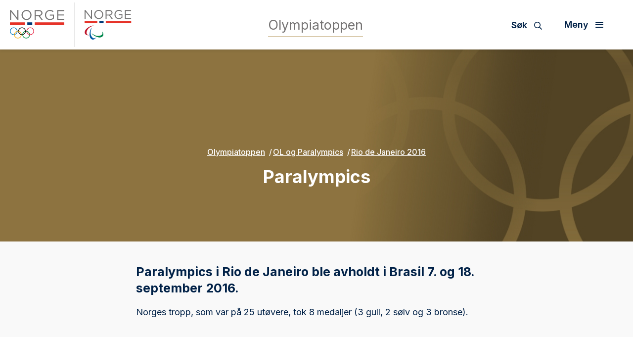

--- FILE ---
content_type: text/html; charset=utf-8
request_url: https://olympiatoppen.no/ol-og-paralympics/rio-de-janeiro-2016/paralympics/
body_size: 8190
content:
<!doctype html>
<html lang="nb" id="ThemeOltPage_186960">
<head>
    <title>Paralympics</title>
    <meta http-equiv="Content-Type" content="text/html; charset=UTF-8" />
    <meta name="viewport" content="width=device-width, initial-scale=1.0, shrink-to-fit=no" />
    
<meta name="description" content="Paralympics i Rio de Janeiro ble avholdt i Brasil 7. og 18. september 2016." />
<meta property="og:title" content="Paralympics" />
<meta property="og:url" content="https://olympiatoppen.no/ol-og-paralympics/rio-de-janeiro-2016/paralympics/" />
<meta property="og:image" content="https://www.idrettsforbundet.no/Static/gfx/nif_logo.png" /> 
<meta property="og:description" content="Paralympics i Rio de Janeiro ble avholdt i Brasil 7. og 18. september 2016." />
<meta property="og:locale" content="nb_NO" />
<meta property="og:type" content="article" />

<link rel="canonical" href="https://olympiatoppen.no/ol-og-paralympics/rio-de-janeiro-2016/paralympics/" />
    <link rel="icon" href="/favicon.ico">

    <link rel="preconnect" href="https://fonts.gstatic.com/">
    <link href="https://fonts.googleapis.com/css2?family=Inter:wght@400;500;600;700&display=swap" rel="stylesheet">

    <link href="https://stackpath.bootstrapcdn.com/bootstrap/4.3.1/css/bootstrap.min.css" integrity="sha384-ggOyR0iXCbMQv3Xipma34MD+dH/1fQ784/j6cY/iJTQUOhcWr7x9JvoRxT2MZw1T" crossorigin="anonymous" rel="stylesheet">
    <link href="https://cdnjs.cloudflare.com/ajax/libs/Swiper/6.4.1/swiper-bundle.min.css" integrity="sha512-Jx7hgWZErcwTLoopOyS5XvroOiSBz5EkcZHXBop7MzH0NhQT7ed9IrtOxnuxrv2F1HCZqE4S2dqXDUzbHFoWlg==" crossorigin="anonymous" rel="stylesheet" />
    <link href="https://cdnjs.cloudflare.com/ajax/libs/fancybox/3.5.7/jquery.fancybox.min.css" integrity="sha512-H9jrZiiopUdsLpg94A333EfumgUBpO9MdbxStdeITo+KEIMaNfHNvwyjjDJb+ERPaRS6DpyRlKbvPUasNItRyw==" crossorigin="anonymous" rel="stylesheet" />
    <link rel="stylesheet" href="/Static/federation/css/fontawesome/all.min.css" type="text/css" />
    
    <link href="/Static/olt/style.css" type="text/css" rel="stylesheet" />

    
    <!-- Google Tag Manager -->
    <script>
        (function (w, d, s, l, i) {
        w[l] = w[l] || []; w[l].push({
            'gtm.start':
                new Date().getTime(), event: 'gtm.js'
        }); var f = d.getElementsByTagName(s)[0],
            j = d.createElement(s), dl = l != 'dataLayer' ? '&l=' + l : ''; j.async = true; j.src =
                'https://www.googletagmanager.com/gtm.js?id=' + i + dl; f.parentNode.insertBefore(j, f);
        })(window, document, 'script', 'dataLayer', 'GTM-5HXS2BC');</script>
    <!-- End Google Tag Manager -->

    
</head>
<body>
    
    <noscript>
        <iframe src="https://www.googletagmanager.com/ns.html?id=GTM-5HXS2BC" height="0" width="0" style="display:none;visibility:hidden"></iframe>
    </noscript>

    
<div id="fb-root"></div>
<script async defer crossorigin="anonymous" src="https://connect.facebook.net/nb_NO/sdk.js#xfbml=1&version=v6.0"></script>
    
    

<nav class="navbar">
    <div class="navbar-header">
        <a href="/" class="navbar-brand d-none d-lg-flex">
            <img src="/Static/gfx/logo_norge.svg" alt="Logo Norges idrettsforbund">
            <div class="navbar-brand-divider"></div>
            <img src="/Static/gfx/logo_para.svg" alt="Logo Paraidrett">
        </a>
        <a href="/" class="navbar-brand animated-link ml-lg-auto mr-lg-auto"><span>Olympiatoppen</span></a>
        <div class="navbar-header-right">
            <button type="button" class="menu-search-button" data-toggle="collapse" data-target="#search-bar" aria-controls="search-bar" aria-expanded="false" aria-label="Søk">
                <span class="d-none d-lg-inline">Søk</span>
                <i class="far fa-search"></i>
                <div class="menu-icon open">
                    <div></div>
                    <div></div>
                    <div></div>
                    <div></div>
                </div>
            </button>
            <button class="navbar-toggler toggle-menu align-bottom" type="button" data-toggle="collapse" data-target="#mainmenu" aria-controls="mainmenu" aria-expanded="false" aria-label="Åpne meny">
                <span class="d-none d-lg-inline">Meny</span>
                <div class="menu-icon">
                    <div></div>
                    <div></div>
                    <div></div>
                    <div></div>
                </div>
            </button>
        </div>
    </div>
    <div id="search-bar" class="collapse">
        <div class="container">
            <div class="row">
                <div class="col-12">
                    <form action="/system/sok/" class="search-bar-form">
                        <i class="far fa-search"></i>
                        <input type="search" name="q" placeholder="Søk etter hva du vil">
                        <button type="submit" aria-label="Søk">Søk</button>
                    </form>
                </div>
            </div>
        </div>
    </div>
    <div class="collapse navbar-collapse position-relative" id="mainmenu">
        <div class="container-fluid">
            <div class="row mb-30">
                <div class="col-12 col-xl-9 position-static pr-xl-30">
                    <div class="row">


        <div class="col-12 col-lg-3 pr-lg-15">
            <a href="/fagomrader/" class="nav-link dropdown-toggle" data-toggle="dropdown" aria-haspopup="true" aria-expanded="false">Fagomr&#229;der</a> 
            <div class="dropdown-menu">
                <a href="/fagomrader/" class="dropdown-item dropdown-parent">Fagomr&#229;der <i class="far fa-arrow-right"></i></a>
                        <a href="/fagomrader/fagartikler/" class="dropdown-item">Artikler (tverrfaglige) <i class="far fa-arrow-right"></i></a>
        <a href="/fagomrader/helse/" class="dropdown-item">Helse <i class="far fa-arrow-right"></i></a>
        <a href="/fagomrader/idrettscoaching/" class="dropdown-item">Idrettscoaching og trenerutvikling <i class="far fa-arrow-right"></i></a>
        <a href="/fagomrader/idrettspsernaering/" class="dropdown-item">Idrettsern&#230;ring <i class="far fa-arrow-right"></i></a>
        <a href="/fagomrader/idrettspsykologi/" class="dropdown-item">Idrettspsykologi <i class="far fa-arrow-right"></i></a>
        <a href="/fagomrader/medieradgivning/" class="dropdown-item">Medier&#229;dgivning <i class="far fa-arrow-right"></i></a>
        <a href="/fagomrader/motorikk-og-ferdighetsutvikling/" class="dropdown-item">Motorikk- og ferdighetsutvikling <i class="far fa-arrow-right"></i></a>
        <a href="/fagomrader/olympisk-avdeling/" class="dropdown-item">Olympisk avdeling <i class="far fa-arrow-right"></i></a>
        <a href="/fagomrader/paraidrett/" class="dropdown-item">Paralympisk idrett <i class="far fa-arrow-right"></i></a>
        <a href="/fagomrader/styrke/" class="dropdown-item">Styrke <i class="far fa-arrow-right"></i></a>
        <a href="/fagomrader/talentutvikling/" class="dropdown-item">Talentutvikling <i class="far fa-arrow-right"></i></a>
        <a href="/fagomrader/utstyr-og-teknologi/" class="dropdown-item">Teknologi <i class="far fa-arrow-right"></i></a>
        <a href="/fagomrader/trenerutvikling/" class="dropdown-item">Trenerutvikling <i class="far fa-arrow-right"></i></a>
        <a href="/fagomrader/utdanning-og-karriere/" class="dropdown-item">Utdanning og karriere <i class="far fa-arrow-right"></i></a>
        <a href="/fagomrader/utholdenhet/" class="dropdown-item">Utholdenhet <i class="far fa-arrow-right"></i></a>

            </div> 
        </div>
        <div class="col-12 col-lg-3 pr-lg-15">
            <a href="/om-olympiatoppen/" class="nav-link dropdown-toggle" data-toggle="dropdown" aria-haspopup="true" aria-expanded="false">Om Olympiatoppen</a> 
            <div class="dropdown-menu">
                <a href="/om-olympiatoppen/" class="dropdown-item dropdown-parent">Om Olympiatoppen <i class="far fa-arrow-right"></i></a>
                        <a href="/om-olympiatoppen/ansatte/" class="dropdown-item">Ansatte <i class="far fa-arrow-right"></i></a>
        <a href="/om-olympiatoppen/fou/" class="dropdown-item">FoU <i class="far fa-arrow-right"></i></a>
        <a href="/om-olympiatoppen/ledige-stillinger/" class="dropdown-item">Ledige stillinger <i class="far fa-arrow-right"></i></a>
        <a href="/om-olympiatoppen/nytt-nasjonalt-toppidrettssenter/" class="dropdown-item">Nytt nasjonalt toppidrettssenter <i class="far fa-arrow-right"></i></a>
        <a href="/om-olympiatoppen/olympiatoppen-sportshotell/" class="dropdown-item">Olympiatoppen Sportshotell <i class="far fa-arrow-right"></i></a>
        <a href="/link/0978fca6be6f4a2dbd70a74ee17b42c9.aspx" class="dropdown-item">Samarbeidspartnere og leverand&#248;rer <i class="far fa-arrow-right"></i></a>
        <a href="/om-olympiatoppen/strategi/" class="dropdown-item">Strategi <i class="far fa-arrow-right"></i></a>

            </div> 
        </div>
        <div class="col-12 col-lg-3 pr-lg-15">
            <a href="/ol-og-paralympics/" class="nav-link dropdown-toggle" data-toggle="dropdown" aria-haspopup="true" aria-expanded="false">OL og Paralympics</a> 
            <div class="dropdown-menu">
                <a href="/ol-og-paralympics/" class="dropdown-item dropdown-parent">OL og Paralympics <i class="far fa-arrow-right"></i></a>
                        <a href="/ol-og-paralympics/paris-2024/" class="dropdown-item">Paris 2024 <i class="far fa-arrow-right"></i></a>
        <a href="/ol-og-paralympics/beijing-2022/" class="dropdown-item">Beijing 2022 <i class="far fa-arrow-right"></i></a>
        <a href="/ol-og-paralympics/tokyo-2020/" class="dropdown-item">Tokyo 2020 <i class="far fa-arrow-right"></i></a>
        <a href="/ol-og-paralympics/pyeongchang-2018/" class="dropdown-item">PyeongChang 2018 <i class="far fa-arrow-right"></i></a>
        <a href="/ol-og-paralympics/rio-de-janeiro-2016/" class="dropdown-item">Rio de Janeiro 2016 <i class="far fa-arrow-right"></i></a>
        <a href="/ol-og-paralympics/sochi-2014/" class="dropdown-item">Sochi 2014 <i class="far fa-arrow-right"></i></a>
        <a href="/ol-og-paralympics/london-2012/" class="dropdown-item">London 2012 <i class="far fa-arrow-right"></i></a>
        <a href="/ol-og-paralympics/vancouver-2010/" class="dropdown-item">Vancouver 2010 <i class="far fa-arrow-right"></i></a>
        <a href="/ol-og-paralympics/Beijing-2008/" class="dropdown-item">Beijing 2008 <i class="far fa-arrow-right"></i></a>
        <a href="/ol-og-paralympics/torino-2006/" class="dropdown-item">Torino 2006 <i class="far fa-arrow-right"></i></a>

            </div> 
        </div>
        <div class="col-12 col-lg-3 pr-lg-15">
            <a href="/for-stipendutovere/" class="nav-link dropdown-toggle" data-toggle="dropdown" aria-haspopup="true" aria-expanded="false">Stipend og st&#248;tteordninger</a> 
            <div class="dropdown-menu">
                <a href="/for-stipendutovere/" class="dropdown-item dropdown-parent">Stipend og st&#248;tteordninger <i class="far fa-arrow-right"></i></a>
                        <a href="/for-stipendutovere/for-stipendutovere/" class="dropdown-item">For stipendut&#248;vere <i class="far fa-arrow-right"></i></a>
        <a href="/for-stipendutovere/stotteordninger/" class="dropdown-item">St&#248;tteordninger <i class="far fa-arrow-right"></i></a>

            </div> 
        </div>




                    </div>
                </div>
                <div class="col-12 col-xl-3 border-left-xl pl-xl-30">
                    <a href="#" class="nav-link dropdown-toggle" data-toggle="dropdown" aria-haspopup="true" aria-expanded="false">Regionale avdelinger</a>
                    <div class="dropdown-menu">
                        <a href="/region/" class="dropdown-item dropdown-parent">Regionale avdelinger<i class="far fa-arrow-right"></i></a>
                                <a href="/region/innlandet/" class="dropdown-item">Olympiatoppen Innlandet <i class="far fa-arrow-right"></i></a>
                                <a href="/region/midt-norge/" class="dropdown-item">Olympiatoppen Midt-Norge <i class="far fa-arrow-right"></i></a>
                                <a href="/region/nord/" class="dropdown-item">Olympiatoppen Nord <i class="far fa-arrow-right"></i></a>
                                <a href="/region/sor/" class="dropdown-item">Olympiatoppen S&#248;r <i class="far fa-arrow-right"></i></a>
                                <a href="/region/sorvest/" class="dropdown-item">Olympiatoppen S&#248;rvest <i class="far fa-arrow-right"></i></a>
                                <a href="/region/vest/" class="dropdown-item">Olympiatoppen Vest <i class="far fa-arrow-right"></i></a>
                                <a href="/region/ostlandet/" class="dropdown-item">Olympiatoppen &#216;stlandet <i class="far fa-arrow-right"></i></a>
                    </div>
                </div>
            </div>
            <div class="row">
                <div class="col-12 col-lg-9 d-none d-lg-block">
                        <div class="font-bold mb-3 pt-2">Ofte besøkte sider</div>
                        <ul class="floating-link-list fontsize-small">
                                <li><a target="" href="/om-olympiatoppen/ansatte/">Ansatte</a></li>
                                <li><a target="" href="/ressurser/treningssenteret/">Treningssenteret</a></li>
                                <li><a target="" href="/om-olympiatoppen/olympiatoppen-sportshotell/">Olympiatoppen Sportshotell</a></li>
                                <li><a target="" href="/ressurser/kunnskapsportalen/">Kunnskapsportalen</a></li>
                                <li><a target="" href="/om-olympiatoppen/">Om Olympiatoppen</a></li>
                        </ul>
                </div>
                <div class="col-12 col-lg-3 pt-30 border-top border-top-lg-0 border-left-lg pl-lg-30">
                    <div class="dropdown-menu d-block">
                    </div>
                    <div class="menu-some text-center text-lg-left">
<a href="https://www.facebook.com/olympiatoppen" target="_blank" title="Følg oss på Facebook"><i class="fab fa-facebook"></i></a>                        <a href="https://twitter.com/Olympiatoppen" target="_blank" title="Følg oss på Twitter"><i class="fab fa-twitter"></i></a>                        <a href="https://www.instagram.com/olympiatoppen/" target="_blank" title="Følg oss på Instagram"><i class="fab fa-instagram"></i></a>                                                                    </div>
                </div>
            </div>
        </div>
    </div>
</nav>
    






<main>
    <div class="banner header-banner mb-30 mb-lg-45">
        <div class="banner-img">
            <picture>
                <source srcset="/Static/olt/gfx/olt_temabanner_lg_ringer.jpg" media="(min-width: 992px)">
                <img src="/Static/olt/gfx/olt_temabanner_ringer.jpg" class="img-cover">
            </picture>
        </div>
        <div class="banner-content color-white text-center">
            <div class="banner-crumb mb-15 link-white">
                <ul class="crumb">
    <li>
        <a href="/">Olympiatoppen</a>
    </li>
            <li><a href="/ol-og-paralympics/">OL og Paralympics</a></li>
        <li><a href="/ol-og-paralympics/rio-de-janeiro-2016/">Rio de Janeiro 2016</a></li>

</ul>



            </div>
            <h1>Paralympics</h1>
        </div>
    </div>
    <div class="container">
        <div class="row">
            <div class="col-12 col-lg-8 offset-lg-2 mb-45">
                    <div class="ingress">
                        <p >Paralympics i Rio de Janeiro ble avholdt i Brasil 7. og 18. september 2016.</p>
                    </div>
                                    <div class="body-text" >
                        <p>Norges tropp, som var p&aring; 25 ut&oslash;vere, tok 8 medaljer (3 gull, 2 s&oslash;lv og 3 bronse).&nbsp;</p>
                    </div>
            </div>
            <div class="col-12 mb-45">
                <div class="row"><div class="block flexiblock col-md-6 col-lg-6 mb-3">
<a href="/ol-og-paralympics/rio-de-janeiro-2016/paralympics/team-and-media-guide/" class="box listitem ">
    <div class="box-image">
        <img src="/siteassets/olparalympics/rio-2016/rio-ol/1a67a94a-621b-4d9a-b9b4-6e6df7b6c50f_1_201_a.jpeg" alt="190249" class="img-cover border-radius">
    </div><div class="p-30">
    <h2 class="font-bold fontsize-larger">Team and Media Guide</h2>
            <div>
            <p>En oversikt over troppen til Paralympics i PyeongChang og norsk Paralympics-historie. </p>
        </div>
</div>
</a></div><div class="block flexiblock col-md-6 col-lg-6 mb-3">
<a href="/siteassets/olparalympics/rio-2016/rio-ol/reklamereglement_rio-2016.pdf" class="box listitem ">
    <div class="box-image">
        <img src="/siteassets/olparalympics/rio-2016/rio-ol/reklamereglement.jpg" alt="187980" class="img-cover border-radius">
    </div><div class="p-30">
    <h2 class="font-bold fontsize-larger">Reklameregler</h2>
            <div>
            <p>Reklameregler, og retningslinjer for bruk av bilder, sosiale og digitale medier. </p>
        </div>
</div>
</a></div><div class="block promotextnexttoimageblock col-md-12 col-lg-12 mb-3">
<div class="box box-horizontal ">
    <div class="box-image"><img src="/contentassets/70d66bea0a354208b0165d67c08b5d12/evaluering.jpg" alt="Evaluering av Rio de Janeiro 2016" class="img-cover border-radius-top border-radius-lg-left"></div>
    <div class="p-30 px-lg-60 box-content">
        <h2 class="font-bold title-small">Evaluering av Rio de Janeiro 2016</h2>
        <div class="fontsize-large">
            <p>Olympiatoppen har evaluert forberedelsene til, og gjennomf&#248;ringen av OL og Paralympics i Rio de Janeiro. Her presenteres hele rapporten.</p>
                    <a href="/siteassets/olparalympics/rio-2016/rio-ol/evaluering-rio-2016.pdf" class="link-btn">Les oppsummeringen her</a>        </div>
    </div>
</div></div></div>
            </div>

        </div>
    </div>
</main>

<footer>
    <div class="container">
        <div class="row align-items-stretch text-lg-left mb-lg-4">
            <div class="col-12 col-lg-4 footer-border-lg-left mb-45 mb-lg-0 pl-lg-5 pt-lg-4 pb-lg-4 order-lg-last">
                    <ul class="footer-links">
                        <li><a href="/om-olympiatoppen/" class="animated-link"><span>Om Olympiatoppen</span><i class="far fa-arrow-right color-second"></i></a></li>
                        <li><a href="/region/" class="animated-link"><span>Regionale avdelinger</span><i class="far fa-arrow-right color-second"></i></a></li>
                        <li><a href="/for-stipendutovere/" class="animated-link"><span>Stipend og st&#248;tteordninger</span><i class="far fa-arrow-right color-second"></i></a></li>
                        <li><a href="/ressurser/" class="animated-link"><span>Treningsressurser</span><i class="far fa-arrow-right color-second"></i></a></li>
                        <li><a href="/ressurser/treningssenteret/" class="animated-link"><span>Treningssenteret</span><i class="far fa-arrow-right color-second"></i></a></li>
                    </ul>

                
            </div>
            <div class="col-12 col-lg-4 footer-border-lg-left mb-45 mb-lg-0 pl-lg-5 pr-lg-5 pt-lg-4 pb-lg-4">
                <p><strong>Olympiatoppen</strong></p>
<p><strong>Bes&oslash;ksadresse: </strong>Sognsveien 228, 0863 Oslo</p>
<p><strong>Sentralbord:</strong> 21 02 90 00&nbsp;</p>
<p><strong>Brev og fakturaadresse:</strong> Norges Idrettsforbund, 0840 Oslo</p>
<p>&nbsp;</p>
            </div>
            <div class="col-12 col-lg-4 pl-lg-5 pt-lg-4 pb-lg-4 order-lg-first">
                <div class="mb-30"><!--En tjeneste fra--></div>
                <a class="" href="/">
                    <div><img src="/Static/gfx/logo_norge_white.svg" alt="Logo Norges idrettsforbund" class="mb-30 img-fluid footer-img" /></div>
                    <div><img src="/Static/gfx/logo_para_white.svg" alt="Logo Paraidrett" class="mb-30 img-fluid footer-img" /></div>
                </a>
            </div>
        </div>
        <div class="row mb-lg-4">
            <div class="col-12 pt-4 pb-4 text-center">
    <a href="https://www.facebook.com/olympiatoppen" target="_blank" class="some-link" title="Følg oss på Facebook"><i class="fab fa-facebook"></i></a>                    <a href="https://twitter.com/Olympiatoppen" target="_blank" class="some-link" title="Følg oss på Twitter"><i class="fab fa-twitter"></i></a>                    <a href="https://www.instagram.com/olympiatoppen/" target="_blank" class="some-link" title="Følg oss på Instagram"><i class="fab fa-instagram"></i></a>                                            </div>
        </div>
        <div class="row mb-lg-3">
            <div class="col-12 text-center">
                        <a href="https://www.norsk-tipping.no/" target="_blank" class="footer-logo"><img src="/globalassets/bilder/sponsor/nt50.png" alt="Norsk Tipping" /></a>
                        <a href="https://www.craftsportswear.com/no" target="_blank" class="footer-logo"><img src="/globalassets/bilder/sponsor/craft-logo-blk_liten3_hvit60.png" alt="Craft logo" /></a>
                        <a href="https://www.sparebank1.no/nb/bank/privat.html" target="_blank" class="footer-logo"><img src="/contentassets/3df025aa5fe446a393bea50920c62d9d/rgb_sparebank1_bw_neg100.png" alt="Sparebank 1 logo" /></a>
                        <a href="https://www.telenor.no/privat/" target="_blank" class="footer-logo"><img src="/globalassets/bilder/sponsor/telenor50.png" alt="Telenor" /></a>
                        <a href="https://www.deloitte.no/" target="_blank" class="footer-logo"><img src="/contentassets/4e4709d7c664418a8fab16336cc3fce5/deloitte_65.png" alt="Deloitte" /></a>
                        <a href="https://www.sas.no/reiseinfo/sportsbilletter" target="_blank" class="footer-logo"><img src="/globalassets/bilder/sponsor/sas50.png" alt="SAS" /></a>
                        <a href="https://www.coop.no/" target="_blank" class="footer-logo"><img src="/contentassets/12cdf94af19946d5ae0d770965c61920/coop-primarlogo-hvit_liten-kopi.png" alt="Coop" /></a>
                        <a href="https://www.scandichotels.no/" target="_blank" class="footer-logo"><img src="/globalassets/bilder/sponsor/scandic50.png" alt="Scandic" /></a>
                        <a href="https://www.kongsberg.com/" target="_blank" class="footer-logo"><img src="/contentassets/4ce7cda7a7544ef8a4720a0b27c1198d/kongsberg_logo_bw_rgb_neg75.png" alt="Kongsberg logo" /></a>
                        <a href="https://www.dnv.no/" target="_blank" class="footer-logo"><img src="/contentassets/142232098714459a838ced9a7450a71c/dnv_50_hvit_s.png" alt="DNV logo" /></a>
                        <a href="https://www.oceanoutdoor.no/" target="_blank" class="footer-logo"><img src="/contentassets/f47bd3c057ce429eb616c0a1a2020fd8/oceanhvit50.png" alt="Ocean Outdoor" /></a>
                        <a href="https://jysk.no/" target="_blank" class="footer-logo"><img src="/globalassets/bilder/sponsor/jysk50.png" alt="Jysk" /></a>
            </div>
        </div>
        <div class="row">
            <div class="col-12 p-5 text-center">
                <a href="https://www.idrettsforbundet.no/om-nif/personvern-i-idretten/">Personvern og informasjonskapsler</a>

                <!--02)-->
            </div>
        </div>
    </div>
</footer>
    

    <script src="https://cdnjs.cloudflare.com/ajax/libs/jquery/3.4.1/jquery.min.js" integrity="sha512-bnIvzh6FU75ZKxp0GXLH9bewza/OIw6dLVh9ICg0gogclmYGguQJWl8U30WpbsGTqbIiAwxTsbe76DErLq5EDQ==" crossorigin="anonymous"></script>
    <script src="https://stackpath.bootstrapcdn.com/bootstrap/4.3.1/js/bootstrap.min.js" integrity="sha384-JjSmVgyd0p3pXB1rRibZUAYoIIy6OrQ6VrjIEaFf/nJGzIxFDsf4x0xIM+B07jRM" crossorigin="anonymous"></script>
    <script src="https://cdnjs.cloudflare.com/ajax/libs/Swiper/6.4.1/swiper-bundle.min.js" integrity="sha512-MzZOTeyE0I70H6Pc2DcdhuPcGAeoGeT7yifrbR/cx92UTT7lG+OLXu70kPtJzqPrnmOjfmUHzklwT0GOqrYcZw==" crossorigin="anonymous"></script>
    <script src="https://cdnjs.cloudflare.com/ajax/libs/fancybox/3.5.7/jquery.fancybox.min.js" integrity="sha512-uURl+ZXMBrF4AwGaWmEetzrd+J5/8NRkWAvJx5sbPSSuOb0bZLqf+tOzniObO00BjHa/dD7gub9oCGMLPQHtQA==" crossorigin="anonymous"></script>
    <script src="/Static/olt/script.js"></script>

    
</body>
</html><script id="f5_cspm">(function(){var f5_cspm={f5_p:'MFCIDBEKMGNIBMGFPPMCPMMCAKFDGIFOGODJOJELAPIEBHKBPCEAHOCMICAGMEPLIMGBNPKLAADPAJELCLOAHJDIAAMOOBNNKABBFAOCFAGGHALFNAEMDCMADOGPCGJE',setCharAt:function(str,index,chr){if(index>str.length-1)return str;return str.substr(0,index)+chr+str.substr(index+1);},get_byte:function(str,i){var s=(i/16)|0;i=(i&15);s=s*32;return((str.charCodeAt(i+16+s)-65)<<4)|(str.charCodeAt(i+s)-65);},set_byte:function(str,i,b){var s=(i/16)|0;i=(i&15);s=s*32;str=f5_cspm.setCharAt(str,(i+16+s),String.fromCharCode((b>>4)+65));str=f5_cspm.setCharAt(str,(i+s),String.fromCharCode((b&15)+65));return str;},set_latency:function(str,latency){latency=latency&0xffff;str=f5_cspm.set_byte(str,40,(latency>>8));str=f5_cspm.set_byte(str,41,(latency&0xff));str=f5_cspm.set_byte(str,35,2);return str;},wait_perf_data:function(){try{var wp=window.performance.timing;if(wp.loadEventEnd>0){var res=wp.loadEventEnd-wp.navigationStart;if(res<60001){var cookie_val=f5_cspm.set_latency(f5_cspm.f5_p,res);window.document.cookie='f5avr0681892248aaaaaaaaaaaaaaaa_cspm_='+encodeURIComponent(cookie_val)+';path=/;'+'';}
return;}}
catch(err){return;}
setTimeout(f5_cspm.wait_perf_data,100);return;},go:function(){var chunk=window.document.cookie.split(/\s*;\s*/);for(var i=0;i<chunk.length;++i){var pair=chunk[i].split(/\s*=\s*/);if(pair[0]=='f5_cspm'&&pair[1]=='1234')
{var d=new Date();d.setTime(d.getTime()-1000);window.document.cookie='f5_cspm=;expires='+d.toUTCString()+';path=/;'+';';setTimeout(f5_cspm.wait_perf_data,100);}}}}
f5_cspm.go();}());</script>

--- FILE ---
content_type: image/svg+xml
request_url: https://olympiatoppen.no/Static/gfx/logo_para_white.svg
body_size: 1505
content:
<svg xmlns="http://www.w3.org/2000/svg" width="175.019" height="107.119" viewBox="0 0 175.019 107.119">
  <g id="Group_3246" data-name="Group 3246" transform="translate(0 0)">
    <g id="Group_3246-2" data-name="Group 3246" transform="translate(0.017 40.121)">
      <rect id="Rectangle_2262" data-name="Rectangle 2262" width="43.757" height="8.183" transform="translate(42.652)" fill="none"/>
      <rect id="Rectangle_2263" data-name="Rectangle 2263" width="47.865" height="8.183" fill="#fff"/>
      <rect id="Rectangle_2264" data-name="Rectangle 2264" width="95.415" height="8.183" transform="translate(79.587)" fill="#fff"/>
      <rect id="Rectangle_2265" data-name="Rectangle 2265" width="15.828" height="8.183" transform="translate(55.625)" fill="#fff"/>
    </g>
    <g id="Group_3247" data-name="Group 3247" transform="translate(0.464 0)">
      <path id="Path_84" data-name="Path 84" d="M3.585,3.71H6.918L26.785,28.983V3.71h3.469V35.244H27.416L7.054,9.387V35.244H3.585Z" transform="translate(-3.585 -3.17)" fill="#fff"/>
      <path id="Path_85" data-name="Path 85" d="M62.876,19.233v-.09A15.977,15.977,0,0,1,79,2.835c9.6,0,16.037,7.523,16.037,16.217v.09A15.976,15.976,0,0,1,78.914,35.45C69.318,35.45,62.876,27.927,62.876,19.233Zm28.471,0v-.09c0-7.163-5.225-13.019-12.433-13.019S66.569,11.89,66.569,19.052v.09c0,7.163,5.227,13.019,12.434,13.019S91.347,26.4,91.347,19.233Z" transform="translate(-26.268 -2.835)" fill="#fff"/>
      <path id="Path_86" data-name="Path 86" d="M131.112,3.71h13.56c3.874,0,6.982,1.171,8.964,3.153a8.709,8.709,0,0,1,2.433,6.217v.09c0,5.226-3.6,8.289-8.559,9.19L157.2,35.244h-4.37L143.68,22.991h-9.009V35.244h-3.559Zm13.244,16.083c4.73,0,8.109-2.433,8.109-6.487v-.09C152.465,9.341,149.492,7,144.4,7h-9.731V19.793Z" transform="translate(-52.373 -3.17)" fill="#fff"/>
      <path id="Path_87" data-name="Path 87" d="M184.427,19.233v-.09c0-8.649,6.351-16.307,15.812-16.307A16.615,16.615,0,0,1,212,7.024l-2.3,2.7a13.416,13.416,0,0,0-9.6-3.6c-6.983,0-11.984,5.9-11.984,12.929v.09c0,7.523,4.82,13.109,12.479,13.109a14.848,14.848,0,0,0,9.1-3.153V21.26h-9.6v-3.2h13.019V30.63a19.108,19.108,0,0,1-12.658,4.82C190.554,35.45,184.427,28.242,184.427,19.233Z" transform="translate(-72.77 -2.835)" fill="#fff"/>
      <path id="Path_88" data-name="Path 88" d="M248.293,3.71h22.795V6.953H251.852V17.72h17.209v3.244H251.852V32h19.461v3.243h-23.02Z" transform="translate(-97.204 -3.17)" fill="#fff"/>
    </g>
    <g id="Group_3248" data-name="Group 3248" transform="translate(0 56.358)">
      <path id="Path_89" data-name="Path 89" d="M33.819,94.519c-4.951-1.14-11.712.116-18.1,3.8-9.993,5.77-15.287,15.306-11.826,21.3,2.212,3.831,7.464,5.289,13.575,4.337a9.319,9.319,0,0,1-6.262-4.213c-3.461-5.995,1.833-15.532,11.826-21.3a31.6,31.6,0,0,1,10.786-3.927" transform="translate(-2.834 -94.113)" fill="#fff"/>
      <path id="Path_90" data-name="Path 90" d="M53.161,132.737c1.489,4.857,5.956,10.084,12.343,13.771,9.993,5.769,20.9,5.585,24.361-.41,2.212-3.831.848-9.107-3.031-13.923a9.325,9.325,0,0,1-.517,7.529c-3.461,6-14.368,6.179-24.361.41a31.6,31.6,0,0,1-8.795-7.377" transform="translate(-22.088 -108.675)" fill="#fff"/>
      <path id="Path_91" data-name="Path 91" d="M38.619,114.024c-3.462,3.718-5.756,10.2-5.756,17.575,0,11.538,5.612,20.893,12.535,20.893,4.424,0,8.311-3.82,10.542-9.587a9.32,9.32,0,0,1-6.779,3.316c-6.923,0-12.535-9.353-12.535-20.892a31.611,31.611,0,0,1,1.992-11.305" transform="translate(-14.322 -101.73)" fill="#fff"/>
    </g>
  </g>
</svg>


--- FILE ---
content_type: text/plain
request_url: https://www.google-analytics.com/j/collect?v=1&_v=j102&a=512983744&t=pageview&_s=1&dl=https%3A%2F%2Folympiatoppen.no%2Fol-og-paralympics%2Frio-de-janeiro-2016%2Fparalympics%2F&ul=en-us%40posix&dt=Paralympics&sr=1280x720&vp=1280x720&_u=YEBAAEABAAAAACAAI~&jid=973484352&gjid=2029362360&cid=1333312555.1768639292&tid=UA-7337584-1&_gid=236365158.1768639292&_r=1&_slc=1&gtm=45He61e1n815HXS2BCv857188679za200zd857188679&gcd=13l3l3l3l1l1&dma=0&tag_exp=102015666~103116026~103200004~104527906~104528501~104684208~104684211~105391253~115938465~115938469~116744867~117041588&z=1682466920
body_size: -451
content:
2,cG-P7DXQWNMQ3

--- FILE ---
content_type: application/javascript
request_url: https://olympiatoppen.no/Static/olt/script.js
body_size: 1154
content:
var favorites = [];

$(function () {

    $.each($('.load-me'), function () {
        $(this).load($(this).data('file'));
    });

    $('.fancybox-me').fancybox();

    $('body').on('shown.bs.collapse', '#search-bar', function () {
        $('#search-bar input').focus();
    })

    $('.element-search').keyup(function () {
        var q = $(this).val();
        filterElements(q);
    });

    $('.search-elements').click(function () {
        $('.element-search').keyup();
    });

    if ($('.swiper-container.swiper-coverflow').length > 0) {
        new Swiper('.swiper-container.swiper-coverflow', {
            loop: true,
            effect: 'coverflow',
            grabCursor: true,
            centeredSlides: true,
            slidesPerView: 1,
            coverflowEffect: {
                rotate: 0,
                stretch: 0,
                depth: 0,
                modifier: 1,
                slideShadows: false,
            },
            navigation: {
                nextEl: '.swiper-coverflow-next',
                prevEl: '.swiper-coverflow-prev'
            },
            pagination: {
                el: '.swiper-coverflow-pagination'
            },
            breakpoints: {
                1200: {
                    slidesPerView: 1.1,
                    coverflowEffect: {
                        rotate: 0,
                        stretch: 820,
                        depth: 300,
                        modifier: 1,
                        slideShadows: false,
                    }
                }
            }
        });
    }

    if ($('.olympics-swiper').length) {
        new Swiper('.olympics-swiper', {
            //loop: true,
            slidesPerView: 'auto',
            spaceBetween: 0,
            centerInsufficientSlides: true,
            pagination: {
                clickable: true,
                el: '.swiper-pagination',
            }
        })
    }

    $('.infobox-dismiss').click(function () {
        $(this).closest('.infobox-dismissable').remove();
    });

    $('.index a').click(function (e) {
        e.preventDefault();
        if ($(this).attr('href') !== '#') {
            var $target = $($(this).attr('href'));
            var menuHeight = $('nav.navbar').height() + 30;
            window.scrollTo(0, $target.offset().top - menuHeight);
            $target.attr('tabIndex', '-1');
            $target.focus();
        }
    });
});



function filterElements(q) {
    if (q !== '') {
        $(".searchable-element").each(function () {
            if ($(this).text().search(new RegExp(q, "i")) < 0) {
                $(this).addClass('d-none');
            }
            else {
                $(this).removeClass('d-none');
            }
        });
    }
    else {
        $('.searchable-element').each(function () {
            $(this).removeClass('d-none');
        });
    }

    $('.searchable-category').each(function () {
        if ($(this).find('.searchable-element:not(.d-none)').length == 0) {
            $(this).addClass('d-none');
            if ($(this).hasClass('accordion-item')) {
                $(this).find('.collapse').collapse('hide');
            }
        }
        else {
            $(this).removeClass('d-none');
            if ($(this).hasClass('accordion-item')) {
                $(this).find('.collapse').collapse('show');
            }
        }
    });
}

--- FILE ---
content_type: image/svg+xml
request_url: https://olympiatoppen.no/Static/gfx/logo_norge.svg
body_size: 1868
content:
<svg id="Group_3252" data-name="Group 3252" xmlns="http://www.w3.org/2000/svg" xmlns:xlink="http://www.w3.org/1999/xlink" width="106.717" height="58.411" viewBox="0 0 106.717 58.411">
  <defs>
    <clipPath id="clip-path">
      <rect id="Rectangle_63" data-name="Rectangle 63" width="103.936" height="58.411" fill="none"/>
    </clipPath>
  </defs>
  <rect id="Rectangle_59" data-name="Rectangle 59" width="26.748" height="5.002" transform="translate(26.083 24.526)" fill="#fff"/>
  <rect id="Rectangle_60" data-name="Rectangle 60" width="29.26" height="5.002" transform="translate(0.01 24.526)" fill="#e63329"/>
  <rect id="Rectangle_61" data-name="Rectangle 61" width="57.891" height="5.002" transform="translate(48.662 24.526)" fill="#e63329"/>
  <rect id="Rectangle_62" data-name="Rectangle 62" width="9.676" height="5.002" transform="translate(34.014 24.526)" fill="#003a78"/>
  <g id="Group_106" data-name="Group 106" transform="translate(8.091 41.298)">
    <path id="Path_45" data-name="Path 45" d="M523.468,225.4A7.468,7.468,0,1,1,516,217.935a7.468,7.468,0,0,1,7.467,7.468M516,219.179a6.224,6.224,0,1,0,6.223,6.224A6.224,6.224,0,0,0,516,219.179" transform="translate(-508.532 -217.935)" fill="#fab31e"/>
  </g>
  <g id="Group_108" data-name="Group 108" transform="translate(0 0)">
    <g id="Group_107" data-name="Group 107" transform="translate(0 0)" clip-path="url(#clip-path)">
      <path id="Path_46" data-name="Path 46" d="M562.052,225.4a7.468,7.468,0,1,1-7.468-7.468,7.468,7.468,0,0,1,7.468,7.468m-7.468-6.224a6.224,6.224,0,1,0,6.224,6.224,6.224,6.224,0,0,0-6.224-6.224" transform="translate(-522.844 -176.637)" fill="#009641"/>
      <path id="Path_47" data-name="Path 47" d="M504.175,209.079a7.468,7.468,0,1,1-7.468-7.469,7.468,7.468,0,0,1,7.468,7.469m-7.468-6.224a6.224,6.224,0,1,0,6.224,6.224,6.224,6.224,0,0,0-6.224-6.224" transform="translate(-489.239 -167.158)" fill="#0079c2"/>
    </g>
  </g>
  <g id="Group_110" data-name="Group 110" transform="translate(8.09 34.452)">
    <g id="Group_213" data-name="Group 213" transform="translate(0 0)">
      <path id="Path_48" data-name="Path 48" d="M542.76,209.079a7.468,7.468,0,1,1-7.468-7.469,7.468,7.468,0,0,1,7.468,7.469m-7.468-6.224a6.224,6.224,0,1,0,6.224,6.224,6.224,6.224,0,0,0-6.224-6.224" transform="translate(-519.733 -201.61)"/>
      <path id="Path_49" data-name="Path 49" d="M581.344,209.079a7.468,7.468,0,1,1-7.468-7.469,7.468,7.468,0,0,1,7.468,7.469m-7.468-6.224a6.224,6.224,0,1,0,6.223,6.224,6.224,6.224,0,0,0-6.223-6.224" transform="translate(-542.136 -201.61)" fill="#e62644"/>
      <path id="Path_50" data-name="Path 50" d="M508.561,235.018q-.03-.331-.03-.67,0-.377.037-.743l1.289-.264a6.286,6.286,0,0,0-.081,1.007c0,.149.005.3.016.445Z" transform="translate(-508.531 -220.034)" fill="#fab31e"/>
      <path id="Path_51" data-name="Path 51" d="M547.141,226.058q-.026-.307-.026-.621c0-.237.011-.472.033-.7l1.288-.274a6.266,6.266,0,0,0-.076.977c0,.137,0,.273.013.408l-.562.292Zm9.418-6.525a6.181,6.181,0,0,0-1.362-.29l-.084-.658.081-.593a7.441,7.441,0,0,1,1.306.224Z" transform="translate(-530.934 -211.122)" fill="#009641"/>
      <path id="Path_52" data-name="Path 52" d="M528.355,219.514a6.2,6.2,0,0,0-1.455-.309l-.561-1.27q.263,0,.522.018a7.418,7.418,0,0,1,1.445.244Z" transform="translate(-518.871 -211.089)" fill="#fab31e"/>
    </g>
  </g>
  <g id="Group_111" data-name="Group 111" transform="translate(0.283 0)">
    <path id="Path_53" data-name="Path 53" d="M489.915,120.248h2.038L504.1,135.7V120.248h2.12v19.277h-1.735l-12.447-15.807v15.807h-2.12Z" transform="translate(-489.915 -119.917)" fill="#747373"/>
    <path id="Path_54" data-name="Path 54" d="M543.277,129.484v-.055a9.832,9.832,0,1,1,19.663-.055v.055a9.832,9.832,0,1,1-19.663.055m17.4,0v-.055a7.664,7.664,0,0,0-7.6-7.959,7.573,7.573,0,0,0-7.546,7.9v.055a7.665,7.665,0,0,0,7.6,7.958,7.572,7.572,0,0,0,7.545-7.9" transform="translate(-520.898 -119.46)" fill="#747373"/>
    <path id="Path_55" data-name="Path 55" d="M604.689,120.248h8.29a7.6,7.6,0,0,1,5.48,1.928,5.323,5.323,0,0,1,1.487,3.8v.055c0,3.194-2.2,5.067-5.233,5.618l5.922,7.876h-2.672l-5.59-7.491h-5.508v7.491h-2.176Zm8.1,9.831c2.892,0,4.957-1.487,4.957-3.966v-.055c0-2.369-1.818-3.8-4.93-3.8h-5.948v7.821Z" transform="translate(-556.556 -119.918)" fill="#747373"/>
    <path id="Path_56" data-name="Path 56" d="M652.673,129.484v-.055a9.673,9.673,0,0,1,9.666-9.969,10.159,10.159,0,0,1,7.188,2.561l-1.4,1.652a8.2,8.2,0,0,0-5.866-2.2c-4.269,0-7.326,3.608-7.326,7.9v.055c0,4.6,2.946,8.013,7.628,8.013a9.078,9.078,0,0,0,5.563-1.928v-4.791h-5.866v-1.956h7.958v7.683a11.681,11.681,0,0,1-7.738,2.947c-6.059,0-9.8-4.406-9.8-9.914" transform="translate(-584.417 -119.46)" fill="#747373"/>
  </g>
  <g id="Group_113" data-name="Group 113" transform="translate(92.645 0.331)">
    <g id="Group_212" data-name="Group 212" transform="translate(0 0)">
      <path id="Path_57" data-name="Path 57" d="M710.152,120.248h13.934v1.983H712.328v6.582h10.519V130.8H712.328v6.747h11.9v1.983H710.152Z" transform="translate(-710.152 -120.248)" fill="#747373"/>
    </g>
  </g>
</svg>
